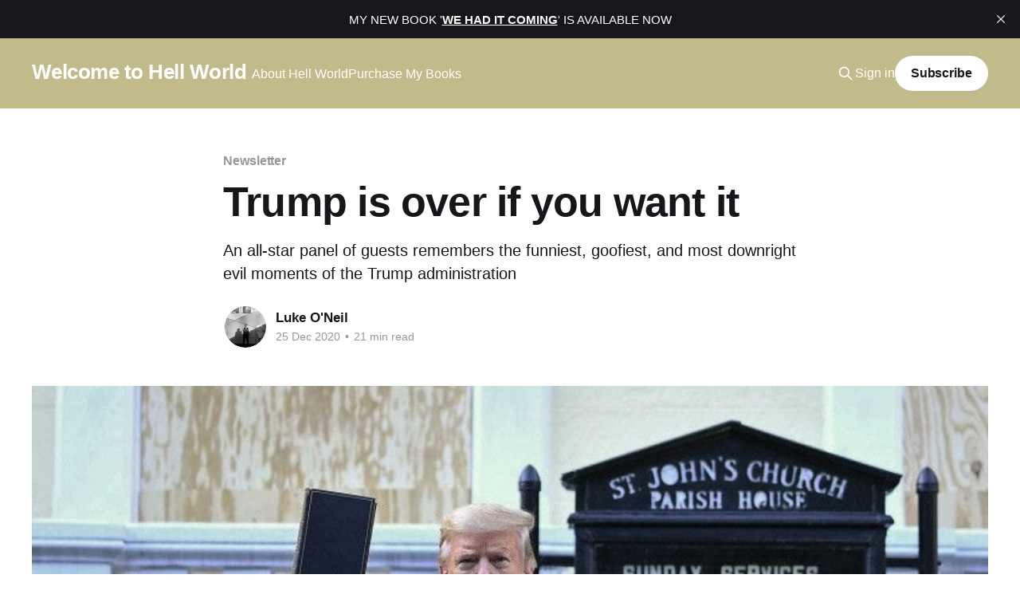

--- FILE ---
content_type: text/html; charset=utf-8
request_url: https://www.welcometohellworld.com/trump-is-over-if-you-want-it/
body_size: 21796
content:
<!DOCTYPE html>
<html lang="en">
<head>

    <title>Trump is over if you want it</title>
    <meta charset="utf-8" />
    <meta http-equiv="X-UA-Compatible" content="IE=edge" />
    <meta name="HandheldFriendly" content="True" />
    <meta name="viewport" content="width=device-width, initial-scale=1.0" />
    
    <link rel="preload" as="style" href="https://www.welcometohellworld.com/assets/built/screen.css?v=cc7546bfca" />
    <link rel="preload" as="script" href="https://www.welcometohellworld.com/assets/built/casper.js?v=cc7546bfca" />

    <link rel="stylesheet" type="text/css" href="https://www.welcometohellworld.com/assets/built/screen.css?v=cc7546bfca" />

    <meta name="description" content="An all-star panel of guests remembers the funniest, goofiest, and most downright evil moments of the Trump administration">
    <link rel="icon" href="https://www.welcometohellworld.com/content/images/size/w256h256/format/jpeg/2025/07/We-Had-it-Coming_social-1.jpg" type="image/jpeg">
    <link rel="canonical" href="https://www.welcometohellworld.com/trump-is-over-if-you-want-it/">
    <meta name="referrer" content="no-referrer-when-downgrade">
    
    <meta property="og:site_name" content="Welcome to Hell World">
    <meta property="og:type" content="article">
    <meta property="og:title" content="Trump is over if you want it">
    <meta property="og:description" content="An all-star panel of guests remembers the funniest, goofiest, and most downright evil moments of the Trump administration">
    <meta property="og:url" content="https://www.welcometohellworld.com/trump-is-over-if-you-want-it/">
    <meta property="og:image" content="https://www.welcometohellworld.com/content/images/2024/09/2adada2b-4fe2-4701-b83e-5e8b1cf81e62_800x533.jpeg">
    <meta property="article:published_time" content="2020-12-25T15:13:52.000Z">
    <meta property="article:modified_time" content="2024-09-15T12:01:29.000Z">
    <meta property="article:tag" content="Newsletter">
    
    <meta name="twitter:card" content="summary_large_image">
    <meta name="twitter:title" content="Trump is over if you want it">
    <meta name="twitter:description" content="An all-star panel of guests remembers the funniest, goofiest, and most downright evil moments of the Trump administration">
    <meta name="twitter:url" content="https://www.welcometohellworld.com/trump-is-over-if-you-want-it/">
    <meta name="twitter:image" content="https://www.welcometohellworld.com/content/images/2024/09/2adada2b-4fe2-4701-b83e-5e8b1cf81e62_800x533.jpeg">
    <meta name="twitter:label1" content="Written by">
    <meta name="twitter:data1" content="Luke O&#x27;Neil">
    <meta name="twitter:label2" content="Filed under">
    <meta name="twitter:data2" content="Newsletter">
    <meta name="twitter:site" content="@lukeoneil47">
    <meta name="twitter:creator" content="@lukeoneil47">
    <meta property="og:image:width" content="800">
    <meta property="og:image:height" content="533">
    
    <script type="application/ld+json">
{
    "@context": "https://schema.org",
    "@type": "Article",
    "publisher": {
        "@type": "Organization",
        "name": "Welcome to Hell World",
        "url": "https://www.welcometohellworld.com/",
        "logo": {
            "@type": "ImageObject",
            "url": "https://www.welcometohellworld.com/content/images/size/w256h256/format/jpeg/2025/07/We-Had-it-Coming_social-1.jpg",
            "width": 60,
            "height": 60
        }
    },
    "author": {
        "@type": "Person",
        "name": "Luke O&#x27;Neil",
        "image": {
            "@type": "ImageObject",
            "url": "https://www.welcometohellworld.com/content/images/2022/04/Screen-Shot-2022-04-20-at-7.07.03-AM.png",
            "width": 996,
            "height": 1288
        },
        "url": "https://www.welcometohellworld.com/author/luke/",
        "sameAs": [
            "https://x.com/lukeoneil47"
        ]
    },
    "headline": "Trump is over if you want it",
    "url": "https://www.welcometohellworld.com/trump-is-over-if-you-want-it/",
    "datePublished": "2020-12-25T15:13:52.000Z",
    "dateModified": "2024-09-15T12:01:29.000Z",
    "image": {
        "@type": "ImageObject",
        "url": "https://www.welcometohellworld.com/content/images/2024/09/2adada2b-4fe2-4701-b83e-5e8b1cf81e62_800x533.jpeg",
        "width": 800,
        "height": 533
    },
    "keywords": "Newsletter",
    "description": "An all-star panel of guests remembers the funniest, goofiest, and most downright evil moments of the Trump administration ",
    "mainEntityOfPage": "https://www.welcometohellworld.com/trump-is-over-if-you-want-it/"
}
    </script>

    <meta name="generator" content="Ghost 6.12">
    <link rel="alternate" type="application/rss+xml" title="Welcome to Hell World" href="https://www.welcometohellworld.com/rss/">
    <script defer src="https://cdn.jsdelivr.net/ghost/portal@~2.56/umd/portal.min.js" data-i18n="true" data-ghost="https://www.welcometohellworld.com/" data-key="22c28d12b3d9e035b4b074e65c" data-api="https://hellworld.ghost.io/ghost/api/content/" data-locale="en" crossorigin="anonymous"></script><style id="gh-members-styles">.gh-post-upgrade-cta-content,
.gh-post-upgrade-cta {
    display: flex;
    flex-direction: column;
    align-items: center;
    font-family: -apple-system, BlinkMacSystemFont, 'Segoe UI', Roboto, Oxygen, Ubuntu, Cantarell, 'Open Sans', 'Helvetica Neue', sans-serif;
    text-align: center;
    width: 100%;
    color: #ffffff;
    font-size: 16px;
}

.gh-post-upgrade-cta-content {
    border-radius: 8px;
    padding: 40px 4vw;
}

.gh-post-upgrade-cta h2 {
    color: #ffffff;
    font-size: 28px;
    letter-spacing: -0.2px;
    margin: 0;
    padding: 0;
}

.gh-post-upgrade-cta p {
    margin: 20px 0 0;
    padding: 0;
}

.gh-post-upgrade-cta small {
    font-size: 16px;
    letter-spacing: -0.2px;
}

.gh-post-upgrade-cta a {
    color: #ffffff;
    cursor: pointer;
    font-weight: 500;
    box-shadow: none;
    text-decoration: underline;
}

.gh-post-upgrade-cta a:hover {
    color: #ffffff;
    opacity: 0.8;
    box-shadow: none;
    text-decoration: underline;
}

.gh-post-upgrade-cta a.gh-btn {
    display: block;
    background: #ffffff;
    text-decoration: none;
    margin: 28px 0 0;
    padding: 8px 18px;
    border-radius: 4px;
    font-size: 16px;
    font-weight: 600;
}

.gh-post-upgrade-cta a.gh-btn:hover {
    opacity: 0.92;
}</style><script async src="https://js.stripe.com/v3/"></script>
    <script defer src="https://cdn.jsdelivr.net/ghost/sodo-search@~1.8/umd/sodo-search.min.js" data-key="22c28d12b3d9e035b4b074e65c" data-styles="https://cdn.jsdelivr.net/ghost/sodo-search@~1.8/umd/main.css" data-sodo-search="https://hellworld.ghost.io/" data-locale="en" crossorigin="anonymous"></script>
    <script defer src="https://cdn.jsdelivr.net/ghost/announcement-bar@~1.1/umd/announcement-bar.min.js" data-announcement-bar="https://www.welcometohellworld.com/" data-api-url="https://www.welcometohellworld.com/members/api/announcement/" crossorigin="anonymous"></script>
    <link href="https://www.welcometohellworld.com/webmentions/receive/" rel="webmention">
    <script defer src="/public/cards.min.js?v=cc7546bfca"></script>
    <link rel="stylesheet" type="text/css" href="/public/cards.min.css?v=cc7546bfca">
    <script defer src="/public/comment-counts.min.js?v=cc7546bfca" data-ghost-comments-counts-api="https://www.welcometohellworld.com/members/api/comments/counts/"></script>
    <script defer src="/public/member-attribution.min.js?v=cc7546bfca"></script>
    <script defer src="/public/ghost-stats.min.js?v=cc7546bfca" data-stringify-payload="false" data-datasource="analytics_events" data-storage="localStorage" data-host="https://www.welcometohellworld.com/.ghost/analytics/api/v1/page_hit"  tb_site_uuid="04b74b55-830c-40f3-8e81-becd273e1483" tb_post_uuid="e9974a7c-7e38-457f-bbad-fb0fbb7434c3" tb_post_type="post" tb_member_uuid="undefined" tb_member_status="undefined"></script><style>:root {--ghost-accent-color: #c1ba8a;}</style>
    

<style>
.gh-announcement-bar {
    font-size: 1000px;
    line-height: 10;
  min-height: 200px;
}
</style>


 



<style>
    /* Darken the home page header image */
    body.home-template .site-header-content { background: #000; }
    body.home-template .site-header-cover { opacity: 0.5; }
    
    /* Make branding box wider */
    .gh-head-brand { max-width: 220px; }
    
    /*blockquote remove italics */
    blockquote { font-style: normal !important; }
    
</style>

<!-- Global site tag (gtag.js) - Google Analytics -->
<script async src="https://www.googletagmanager.com/gtag/js?id=G-LTLLZCXPN9"></script>
<script>
  window.dataLayer = window.dataLayer || [];
  function gtag(){dataLayer.push(arguments);}
  gtag('js', new Date());

  gtag('config', 'G-LTLLZCXPN9');
</script>

</head>
<body class="post-template tag-newsletter tag-hash-substack is-head-left-logo has-cover">
<div class="viewport">

    <header id="gh-head" class="gh-head outer">
        <div class="gh-head-inner inner">
            <div class="gh-head-brand">
                <a class="gh-head-logo no-image" href="https://www.welcometohellworld.com">
                        Welcome to Hell World
                </a>
                <button class="gh-search gh-icon-btn" aria-label="Search this site" data-ghost-search><svg xmlns="http://www.w3.org/2000/svg" fill="none" viewBox="0 0 24 24" stroke="currentColor" stroke-width="2" width="20" height="20"><path stroke-linecap="round" stroke-linejoin="round" d="M21 21l-6-6m2-5a7 7 0 11-14 0 7 7 0 0114 0z"></path></svg></button>
                <button class="gh-burger" aria-label="Main Menu"></button>
            </div>

            <nav class="gh-head-menu">
                <ul class="nav">
    <li class="nav-about-hell-world"><a href="https://www.welcometohellworld.com/about-hell-world/">About Hell World</a></li>
    <li class="nav-purchase-my-books"><a href="https://www.welcometohellworld.com/hell-world-books/">Purchase My Books</a></li>
</ul>

            </nav>

            <div class="gh-head-actions">
                    <button class="gh-search gh-icon-btn" aria-label="Search this site" data-ghost-search><svg xmlns="http://www.w3.org/2000/svg" fill="none" viewBox="0 0 24 24" stroke="currentColor" stroke-width="2" width="20" height="20"><path stroke-linecap="round" stroke-linejoin="round" d="M21 21l-6-6m2-5a7 7 0 11-14 0 7 7 0 0114 0z"></path></svg></button>
                    <div class="gh-head-members">
                                <a class="gh-head-link" href="#/portal/signin" data-portal="signin">Sign in</a>
                                <a class="gh-head-button" href="#/portal/signup" data-portal="signup">Subscribe</a>
                    </div>
            </div>
        </div>
    </header>

    <div class="site-content">
        



<main id="site-main" class="site-main">
<article class="article post tag-newsletter tag-hash-substack ">

    <header class="article-header gh-canvas">

        <div class="article-tag post-card-tags">
                <span class="post-card-primary-tag">
                    <a href="/tag/newsletter/">Newsletter</a>
                </span>
        </div>

        <h1 class="article-title">Trump is over if you want it</h1>

            <p class="article-excerpt">An all-star panel of guests remembers the funniest, goofiest, and most downright evil moments of the Trump administration </p>

        <div class="article-byline">
        <section class="article-byline-content">

            <ul class="author-list instapaper_ignore">
                <li class="author-list-item">
                    <a href="/author/luke/" class="author-avatar" aria-label="Read more of Luke O&#x27;Neil">
                        <img class="author-profile-image" src="/content/images/size/w100/2022/04/Screen-Shot-2022-04-20-at-7.07.03-AM.png" alt="Luke O&#x27;Neil" />
                    </a>
                </li>
            </ul>

            <div class="article-byline-meta">
                <h4 class="author-name"><a href="/author/luke/">Luke O&#x27;Neil</a></h4>
                <div class="byline-meta-content">
                    <time class="byline-meta-date" datetime="2020-12-25">25 Dec 2020</time>
                        <span class="byline-reading-time"><span class="bull">&bull;</span> 21 min read</span>
                </div>
            </div>

        </section>
        </div>

            <figure class="article-image">
                <img
                    srcset="/content/images/size/w300/2024/09/2adada2b-4fe2-4701-b83e-5e8b1cf81e62_800x533.jpeg 300w,
                            /content/images/size/w600/2024/09/2adada2b-4fe2-4701-b83e-5e8b1cf81e62_800x533.jpeg 600w,
                            /content/images/size/w1000/2024/09/2adada2b-4fe2-4701-b83e-5e8b1cf81e62_800x533.jpeg 1000w,
                            /content/images/size/w2000/2024/09/2adada2b-4fe2-4701-b83e-5e8b1cf81e62_800x533.jpeg 2000w"
                    sizes="(min-width: 1400px) 1400px, 92vw"
                    src="/content/images/size/w2000/2024/09/2adada2b-4fe2-4701-b83e-5e8b1cf81e62_800x533.jpeg"
                    alt="Trump is over if you want it"
                />
            </figure>

    </header>

    <section class="gh-content gh-canvas">
        <p>No Luke don’t post on Christmas they said. No one posts on Christmas they said. Everyone is too busy making merry. But this isn’t a normal Christmas anyway it’s Covid so nothing is real and none of the rules matter anymore. One thing that is certain however is that we are all about to be given the present we’ve been coveting for years now: Donald Trump is getting tossed out on his ass. None of his fucked up trick plays and fake punts in the courts — the legal equivalent of the <a href="https://www.youtube.com/watch?v=6i7VKQwDS2s&ab_channel=NFL&ref=welcometohellworld.com">funniest dumbest play</a> in Indianapolis Colts history — have worked (including <a href="https://twitter.com/marceelias/status/1342223486589280257?ref=welcometohellworld.com">another one</a> just last night) and so it seems at long last that he’s headed off to the big country club roast beef carving station in the sky. And then uh Joe Biden is gonna fix everything (?)</p><p>[Update: Whoops didn't see January 6 coming.]</p><p>To commemorate the festive occasion I asked an absolutely delightful collection of friends and colleagues I love — even though some of them are podcasters — to crawl back into the old haunted memory caverns and tell me about the one moment from the Trump administration that has been forever scarred into the folds of their brains. It could be something shit-headed and hilarious or something shameful and embarrassing or something downright vile and despicable or in the case of the moment I chose myself all of them all at once.</p><p>Thanks for reading and please purchase a subscription to support my work if you are able to. It’s greatly appreciated. </p><div class="kg-card kg-button-card kg-align-center"><a href="https://www.welcometohellworld.com/come-on-man" class="kg-btn kg-btn-accent">Support independent media </a></div><p>My pick for the moment I’ll never get over came in June of 2018 when President Rodney Dangerfield in Natural Born Killers invited a dozen or so parents whose children had been “killed by criminal illegal aliens” to a press conference. One by one the “Angel families” each described in horrific detail the circumstances of their child’s death. Needless to say it was absolutely ghoulish that Trump would use bereaved parents like this to hammer home his point that immigrants are all killers and rapists.</p><p>When you tragically lose a family member to a senseless murder or accident people often will take any form of emotional support they can. They want people to know their child existed so so badly. Manipulating them for political ends like this was one of the most disgusting things I’ve seen in four years of being constantly disgusted.</p><p>“These are the stories that Democrats and people that are weak on immigration don't want to discuss, hear, see or talk about,” Trump said. “They don't talk about the death and destruction caused by people who shouldn't be here.”</p><p>Eight out of eleven of the victims in question were killed in car accidents to be clear. No less tragic but not exactly fitting with the “immigrants are gang members who will rape and kill at will” narrative.</p><p>And then it somehow got worse and more Trumpian. As one family held up a picture of their mustachioed son Trump took it and said “This is Tom Selleck, except better looking. Right? Better looking.”</p><p>And then it got worse still. </p><figure class="kg-card kg-image-card"><img src="https://www.welcometohellworld.com/content/images/2022/05/Select_2.jpeg" class="kg-image" alt="" loading="lazy" width="1200" height="675" srcset="https://www.welcometohellworld.com/content/images/size/w600/2022/05/Select_2.jpeg 600w, https://www.welcometohellworld.com/content/images/size/w1000/2022/05/Select_2.jpeg 1000w, https://www.welcometohellworld.com/content/images/2022/05/Select_2.jpeg 1200w" sizes="(min-width: 720px) 720px"></figure><p>He had signed the photos. </p><p>There never was a bottom but we got close to it that day.</p><h3 id="david-roth">David Roth</h3><p>There's too many moments, or it's just the same moment too many times. This is how Trump lives and has lived, just one sprawling empty day of feuds and sunlit TV watching and maybe some desultory speed-golf after another, and so it fits that this is how his half a decade atop the culture sits in my memory. I remember him squinting directly into the eclipse and toddling up the stairs after finally getting Covid, and making his Tough Guy Face behind the wheel of a truck, but I kind of remember them all as the same thing, because they are all kind of the same thing. They're just what happened to him that day, the little quests and obstacles that popped up in his path on the endless side-scrolling video game of his stupid fucking life. Which is a long way of saying I have a hard time coming up with just one. It feels like there were a hundred thousand press conferences in which he called up some rich asshole to talk about What A Powerful Job Mr. Trump Is Doing For America while Trump stood off to the side, nodding and leaning at some peculiarly acute angle. I can't say which one is worst, or most memorable. They're all bad and they're all stuck in my brain.</p><p>But something I've thought about of late is the closing argument he settled upon during the last stretch of a campaign he very nearly won, held during a plague that he never really seemed especially interested in after it became clear that he wouldn't be able to solve it himself. In 2016, his campaign ran a video that was pure Bannon-style blood and thunder about shuttered factories and abandoned main streets; I don't think it mattered much, because I think people have always mostly voted for Trump because they thought he was cool, but it was forceful in its oafish dog-whistling way and certainly more so than Hillary's “let's get on with it, America” pitch.</p><p>This year, though, Trump's campaign was more frankly a direct-mail money laundering enterprise than a campaign, and never bothered with a concerted rhetorical attack, let alone an actual platform beyond He's Donald Trump. And so it made some sense when they put out <a href="https://www.foxnews.com/media/trump-ymca-music-video?ref=welcometohellworld.com">a weird homemade web video</a>, during the last week of the election, of Trump dancing arrhythmically to "YMCA" at his various rallies—standing on a catwalk in the cold doing little punches, wearing a suit and a flight jacket and firing out little points at the audience, faintly shifting his enormous ass as a crowd of rancid hockey parents hooted and bayed their approval. On its merits, just as a video of a flabby old weirdo looking stupid to an antique novelty hit, it was hilarious. As a message, it was...also hilarious, but so stupid as to almost be profound. There was nothing to it, nothing but this guy you recognize and this song you recognize, exulting and strutting uncannily during a moment of collapse and mass death. The message, if there was a message, was “this is what you get.” A Fox News headline noted triumphantly that it had reached 20 million views on Twitter. I don't know what it meant and can't imagine what it was worth. In that sense, it feels like the right choice.</p><p><a href="https://twitter.com/david_j_roth?ref=welcometohellworld.com"><em>David Roth</em></a><em> writes at </em><a href="https://defector.com/?ref=welcometohellworld.com"><em>Defector</em></a><em> and hosts the podcast </em><a href="https://twitter.com/DistractPod?ref=welcometohellworld.com"><em>The Distraction</em></a><em>.</em></p><h3 id="rax-king"><strong>Rax King</strong></h3><p>To my mind, the most memorable Trump moment is easily everything he says in <a href="https://www.youtube.com/watch?v=zvdbxzD5YqU&ref=welcometohellworld.com">this 90-second clip</a>, when he's zooted to the gills on steroids to treat COVID-19. Obviously, he does not say one normal thing the whole time ("I feel so powerful"; "I'll walk in there, I'll kiss everyone...I'll kiss the guys and the beautiful women, everybody...I'll just give ya a big fat kiss"). But also, even though everything he says is objectively hilarious, the whole thing is enraging. How many average Americans died of COVID because they didn't have access to the same treatment this asshole got?</p><figure class="kg-card kg-embed-card"><iframe width="200" height="113" src="https://www.youtube.com/embed/zvdbxzD5YqU?feature=oembed" frameborder="0" allow="accelerometer; autoplay; clipboard-write; encrypted-media; gyroscope; picture-in-picture" allowfullscreen=""></iframe></figure><p>A lot of us were excited when Trump got COVID because, frankly, we thought he might die. The excitement wasn't because we're all sitting on the edge of our seats wanting him to die for the sake of it, but because it would have made COVID unignorable. If the anti-maskers and COVID-deniers had to watch their hero kick it from this disease that Republicans have turned into another front of the culture wars, surely it would have opened their eyes. (Maybe not — Lord knows I've been burned before by these people's absolute refusal to open their eyes in the face of the unignorable. But at least it would have been a blow to their process.)</p><p>We should have known. This video says it all. Here is a man tweaking the fuck out on steroids that most American COVID victims will never get, talking about how he's living proof that COVID isn't that big a deal. He gets to talk that way because he's so rich and powerful that COVID genuinely wasn't that big a deal to him. And all these people in the stands are cheering because they believe their circumstances are closer to his than to those of any person who died of COVID in a hospital hallway, waiting for a bed to open up. It's a perfect, grim look at what American capitalism has become: rich men buying comfortable lives for themselves and then bragging about how easy it is to be comfortable.</p><p><a href="https://twitter.com/RaxKingIsDead?ref=welcometohellworld.com"><em>Rax King</em></a><em> is a </em><a href="http://patreon.com/raxkingisdead?ref=welcometohellworld.com"><em>writer</em></a><em> and host of the podcast </em><a href="https://www.patreon.com/lowcultureboil?ref=welcometohellworld.com"><em>Low Culture Boil</em></a><em>.</em></p><h3 id="felipe-de-la-hoz"><strong>Felipe De La Hoz</strong></h3><p>Honestly for me most memorable was the initial travel ban. On the immigration front we were wondering just how insane things were going to be, with the possibility it was all campaign bluster and he’d kind of lose interest. Then that came down, and it was chaos. Permanent residents were turned away before it was clarified, people were sent away in violation of federal court orders, CBP did whatever it wanted, and it really set the tone. Will things get better? Yes and no. Things are going to definitely improve over the grotesque ethno-nationalist policy of the last four years, but they’re certainly not going to be good. Advisors are already talking about capacity issues and how things can’t happen all at once and bla bla. Private detention will continue unabated, and comprehensive immigration reform (whatever the fuck that means) is a pipe dream.</p><p><a href="https://twitter.com/FelipeDLH?ref=welcometohellworld.com"><em>Felipe De La Hoz</em></a><em> writes the newsletter </em><a href="https://borderlines.substack.com/?ref=welcometohellworld.com"><em>BORDER/LINES</em></a><em>.</em></p><h3 id="patrick-wyman"><strong>Patrick Wyman</strong></h3><p>Living through four years of Trump as president while being way too online was like having one's brain marinated in a really disgusting stew of outrage and hopelessness, just chunks of the shit floating in a greasy, congealing mass of despair. What made it all worse was the knowledge that no matter how stupid today was, tomorrow would inevitably bring something dumber.</p><p>If we were lucky, tomorrow's batch of headlines and images would have some humor, like the time the Big Wet President yelled at the lawnmowing kid or got really fired up about sitting in a semi truck. If we were unlucky, it was some new horror like the forced ICE hysterectomies or pardoning a psycho war criminal, some terrible bit of violence carried out against the Other in the name of reinforcing the most vicious possible version of American ethnonationalism. What made the latter category worse was the knowledge that most of the outrage these things engendered among Trump's opposition was theoretical, abstract, just one more strike against the Worst President Ever.</p><p>That's why the incident in Lafayette Square, at the height of last summer's protests, stuck with me so much. Federal paramilitary goons clearing out peaceful protesters, lacing them with chemical agents and beating them with batons and shields and shooting them with rubber bullets: all that suffering just so the president could have the photo op he wanted on the steps of a church, so he could feel like a big important man and his supporters could revel in the feeling of power they got from seeing their Big Powerful Leader looking like he was in control.</p><p>It encapsulated the basic sickness at the heart of the Trump era: performing a gross caricature of virtue, holding a Bible in front of a church he didn't attend, amid the human wreckage of people and ideals far better than the president or his supporters. It's gross that it took Americans suffering viscerally and directly, on national TV and replayed over and over on social media, to drive that home, that watching this happen over and over again to other people elsewhere wasn't enough, and that too makes it a perfect reflection of the era as a whole: brutal, stupid, and ultimately empty.</p><p><a href="https://twitter.com/Patrick_Wyman?ref=welcometohellworld.com"><em>Patrick Wyman</em></a><em> hosts the </em><a href="https://wondery.com/shows/tides-of-history/?ref=welcometohellworld.com"><em>Tides of History podcast</em></a><em> and writes the newsletter </em><a href="https://patrickwyman.substack.com/about?utm_source=menu-dropdown"><em>Perspectives: Past, Present and Future</em></a><em>.</em></p><h3 id="derek-davison">Derek Davison</h3><figure class="kg-card kg-image-card"><img src="https://www.welcometohellworld.com/content/images/public/images/55918cd9-8572-4014-8b17-3d1033fb57ad_1600x1069.jpeg" class="kg-image" alt="" loading="lazy" width="1600" height="1069" srcset="https://www.welcometohellworld.com/content/images/size/w600/public/images/55918cd9-8572-4014-8b17-3d1033fb57ad_1600x1069.jpeg 600w, https://www.welcometohellworld.com/content/images/size/w1000/public/images/55918cd9-8572-4014-8b17-3d1033fb57ad_1600x1069.jpeg 1000w, https://www.welcometohellworld.com/content/images/public/images/55918cd9-8572-4014-8b17-3d1033fb57ad_1600x1069.jpeg 1600w" sizes="(min-width: 720px) 720px"></figure><p>Thanks in part to the unending growth of Online, we’ve been…well, “blessed,” I guess, to have so many images from the Trump administration, from Boy President Trump Rides In Cool Truck to Sad President Trump Walks Home After His Rally Flopped to Sick President Trump Gasps For Air On The White House Balcony and so many more besides. But none to me is as iconic as the photograph of Trump, with his arms outstretched and a giant shit-eating grin on his face, standing behind a platter of fast food just before serving it to the Clemson Tigers national championship football team. Everything about the absurdity of this real estate grifter asshole, this amorphous fraud whose idea of fine dining is a $200 steak cooked to the texture of a car tire and doused in ketchup, becoming president of the United States is there in that one image. You get the cheap food served on somebody else’s expensive china. You get Trump positioning himself underneath the official portrait of Abraham Lincoln to make it seem like he and his Fish Delights are the heirs to Lincoln’s legacy. And above all you get the obvious look of unbelievable self satisfaction at it all. It’s an almost perfect statement of the past four years and, really, of the 21st century United States.</p><p>Oh, and fuck yeah I would’ve eaten the hell out of that spread. And no, I’m not proud of it.</p><p><a href="https://twitter.com/dwdavison?ref=welcometohellworld.com"><em>Derek Davison</em></a><em> writes the newsletter </em><a href="https://fx.substack.com/?ref=welcometohellworld.com"><em>Foreign Exchanges</em></a><em>.</em></p><h3 id="patrick-monahan">Patrick Monahan</h3><p>I’m not going to pretend I have anything profound to say about the big man. As I understand it David Roth is also doing one of these, so I won’t try to compete with the Michelangelo of this racket in a painting contest. It was bad that Donald Trump was the President and it will be good when he isn’t that anymore. Hopefully people can resist making him the main character of America And Thus Basically Earth once he scrams. Hopefully he dumps out all the aliens stuff on the way out. Hopefully for once a rich guy decides to just be rich, and he just goes back to posting about Diet Coke making you fat and “Kathy Ireland is doing a terrific job” and “congratulations to my friend Ernie Els, a real winner” or whatever.</p><p>Obviously little if any of that is going to happen, but the new year hasn’t started yet so I think it’s okay to be hopeful for now. Luke, sorry to be off-brand.</p><p>I’ve been trying to think back on Trump Moments, but everything has blended into a slurry — the pouty Serious Face that only his biggest fans think looks tough, the increasingly high-pitched rally-riffing while clutching the podium like he’s going to float away, a thumbs up after a round of golf in the world’s lightest shade of pleated khaki. I can’t really grab on to anything on demand, so I’m picking what I’d use at the top of the Trump Presidency Wikipedia page: the big man at his fast food banquet for the Clemson football team. It’s a little on the nose, but in the last few years, what hasn’t been? And it really does have it all: the smile that looks like he just stepped on a tack, the “Host With The Most” Hands, the just absolutely perfect placement right under a painting of Lincoln. Oh, and the burgers. You’ve just solved the Lament Configuration, a dimensional portal has opened up, and Mr. Trump has such snacks to show you. And we love the snacks, don’t we folks? Hopefully in thirty years or so, when President My Pillow Guy Jr. has just dissolved Sky Congress to allow for a frictionless transition into his fourth term, we can look back at this photo and chuckle.</p><p><a href="https://twitter.com/pattymo?ref=welcometohellworld.com"><em>Patrick Monahan</em></a><em> is a host of the </em><a href="https://anchor.fm/whatatimepod?ref=welcometohellworld.com"><em>What A Time To Be Alive</em></a><em> podcast.</em></p><h3 id="eli-valley">Eli Valley</h3><p>I think for me one of his most jarringly despicable actions was his order, a week into his administration, to <a href="https://www.independent.co.uk/news/world/americas/donald-trump-publish-weekly-list-crimes-immigrants-commit-refugees-aliens-executive-order-us-president-white-house-a7546826.html?ref=welcometohellworld.com">publish lists of crimes by undocumented immigrants</a> (“aliens” in his words). The hateful demagoguery was so blatant, and the copy/pasting from genocidal regimes so unadulterated. As he went on to repeat this demand and publish lists demonizing entire populations throughout his tenure, it never stopped being alarming, especially while every institution in America continued to accept and normalize his administration.</p><p><a href="https://twitter.com/elivalley?ref=welcometohellworld.com"><em>Eli Valley</em></a><em> is an artist and </em><a href="https://www.instagram.com/elivalley/?ref=welcometohellworld.com"><em>political cartoonist</em></a><em>.</em></p><h3 id="shane-ferro">Shane Ferro</h3><p>For me the most memorable moment of the Trump admin was the first Muslim ban. I went to JFK that night and I felt both the weight of the evil that was coming over the next four years, and some hope at the number of people I saw called to action because of it.</p><p>I am a naturally pretty optimistic person, so it of course got worse than I could have imagined. Currently, my worry is that it will get better <em>just enough</em>. That the motivation to push for radical change dissipates and we go back to Obama-era stagnation. But I maintain a faint hope that Trump destabilized this country enough that we are forced to make real changes to move forward.</p><p><a href="https://twitter.com/shaneferro?ref=welcometohellworld.com"><em>Shane Ferro</em></a><em> writes the newsletter </em><a href="https://shanef.substack.com/?ref=welcometohellworld.com"><em>Cruel and Unusual</em></a><em>.</em></p><h3 id="delia-cai">Delia Cai</h3><p>I wish it took me longer to think but it's definitely this:</p><figure class="kg-card kg-image-card"><img src="https://www.welcometohellworld.com/content/images/2024/09/aedb6e8b-9160-4825-89c1-06ded1a58bd3_800x534.webp" class="kg-image" alt="" loading="lazy" width="800" height="534" srcset="https://www.welcometohellworld.com/content/images/size/w600/2024/09/aedb6e8b-9160-4825-89c1-06ded1a58bd3_800x534.webp 600w, https://www.welcometohellworld.com/content/images/2024/09/aedb6e8b-9160-4825-89c1-06ded1a58bd3_800x534.webp 800w" sizes="(min-width: 720px) 720px"></figure><p>I think this is when, just a few months after inauguration, it really sunk in. Some co-workers and I read it out loud around my computer, and we all shared a deep belly laugh that quickly devolved into a sobering silence with the realization that yes, we have a five-year-old child as president and no, there was no turning back.</p><p><a href="https://twitter.com/delia_cai?ref=welcometohellworld.com"><em>Delia Cai</em></a><em> writes the newsletter </em><a href="https://deezlinks.substack.com/?ref=welcometohellworld.com"><em>Deez Links</em></a><em>.</em></p><h3 id="jared-holt">Jared Holt</h3><p>As cliché as it may be, what will stick with me through time is something that Trump said on the campaign trail in 2016: “I could stand in the middle of Fifth Avenue and shoot somebody and I wouldn't lose any voters.” The last four years have been an absolute clusterfuck of awful—draconian immigration policy, authoritarian policing, unforgivable policy failures, deepened wealth concentration among the richest billionaires, naked corruption—and Trump still turned out 74 million people to vote for him this year. The Trump project was a fascist project and even though it lost, millions of Americans watched the train wreck and decided they wanted more. That isn’t magically going away after Biden is inaugurated.</p><p><a href="https://twitter.com/jaredlholt?ref=welcometohellworld.com"><em>Jared Holt</em></a><em> hosts the </em><a href="https://shtpost.substack.com/?ref=welcometohellworld.com"><em>Sh!tpost</em></a><em> podcast.</em></p><h3 id="tori-bedford"><strong>Tori Bedford</strong></h3><p>There once was a young boy who loved mowing lawns<br>He wrote to the POTUS, who fondly looked on <br>As Frank, at 11, an entrepreneur <br>Offered landscaping services, POTUS said “sure.”</p><p>A photo-op moment, with Trump in a tie <br>Yelling something unheard, no one knows what, or why <br>Perhaps yelling trade secrets <br>Perhaps screaming his fears</p><p>But young Frank never heard it, <br>he had plugs in his ears.</p><p><a href="https://twitter.com/Tori_Bedford?ref=welcometohellworld.com"><em>Tori Bedford</em></a><em> is a reporter for </em><a href="https://www.wgbh.org/?ref=welcometohellworld.com"><em>WGBH</em></a><em>.</em></p><h3 id="kim-kelly">Kim Kelly</h3><p>It’s a little on the nose, really, but for me, the defining moment of Trump’s cursed presidency was the moment that Heather Heyer’s last breath escaped her body. There have been so very many other moments of death, destruction, and far-right terror—more than I can even remember now, which is a kind of brutality in and of itself—but speaking in the most personal sense, that day in Charlottesville, VA made clear to me what that man had encouraged and unleashed. It didn’t come as a surprise, of course, but it hit harder than anticipated, especially since it played out about three feet away from me. Her murder was a watershed moment, one that has since become a cultural and political touchstone for craven political hacks, actual Nazis, and everyday antifascists as well as anyone who watched Black Kkklansman or stumbled across it in a 2020 book. It was the beginning of a new wave of far-right violence and fascist intimidation, and I absolutely include the police in that; as her own mother has stated, Heyer’s death would not have had the impact it did if she were Black or Brown, and if she’d been rammed by a cruiser instead of a Dodge Charger.</p><p>And speaking personally again, the moment where it felt that something really had broken, that wouldn’t be fixable, was when I called my granddad the next day to check in. I didn’t tell him where I’d been, but as an avid FOX News consumer and Trump voter, he brought it up on his own. As I listened silently, he talked about how “both sides” were violent and crazy. I pushed back, but it ultimately wasn’t worth it; like so many others, he was already too far gone. He died in March, but it felt like I’d lost him way before that.</p><p><a href="https://twitter.com/GrimKim?ref=welcometohellworld.com"><em>Kim Kelly</em></a><em> writes the newsletter </em><a href="https://bethespark.substack.com/people/111929-kim-kelly?ref=welcometohellworld.com"><em>Be the Spark</em></a><em>.</em></p><h3 id="eoin-higgins">Eoin Higgins</h3><p>I spent way too much time over the past four years following the Trump administration, and there are countless moments that will forever be etched into my brain. If I had to pick one, though, it would be Trump showing Hurricane Dorian's path adjusted with a poorly done sharpie drawing to line up with his preposterous bullshit claim of where the storm would go. It was the perfect summation of his administration's ineptitude in the face of disaster.</p><p>The only thing Trump was good at was making things worse for the vast majority of people in the US and around the world. I suppose in that way he was a rather typical president.</p><p><a href="https://twitter.com/EoinHiggins_?ref=welcometohellworld.com"><em>Eoin Higgins</em></a><em> writes the newsletter </em><a href="https://theflashpoint.substack.com/subscribe?ref=welcometohellworld.com"><em>The Flashpoint</em></a><em>.</em></p><h3 id="connor-wroe-southard">Connor Wroe Southard</h3><p>Brett Kavanaugh breaking down in tears, reduced to a prep school boy angry that he can't get everything he wants simply because of who he is, repeating compulsively on national television "I got into Yale" as an implicit excuse for committing rape and a reason why he should ascend to one of the most powerful positions in the country. It was fascinating to me. That he was reaching back to getting into Yale (back when it was quite easy for a boy from an elite East Coast prep school), instead of his other accomplishments, just said it all. “This easy thing I did excuses the terrible things I did.”</p><p><a href="https://twitter.com/ConnorSouthard?ref=welcometohellworld.com"><em>Connor Wroe Southard</em></a><em> writes the newsletter </em><a href="https://connorwroesouthard.substack.com/?ref=welcometohellworld.com"><em>A Lonely Impulse of Delight</em></a><em>.</em></p><h3 id="dan-ozzi">Dan Ozzi</h3><p>Trying to pull the single most hilarious/odd/disturbing moment out of the Trump presidency is like trying to pinch a drop of water out of a spraying fire hose. So many of his stupid mannerisms and turns of phrase have seeped into our daily subconscious over the last four years and it's hard to even pick a standout. (Though I don’t think I will ever stop laughing at the image of him hugging and kissing the flag. He somehow found a way to make the Sinclair Lewis quote about fascism comical.) One of the larger themes that has made me laugh every time it has come up, though, is Trump's relationship with Christianity. I am not a religious person. I think American Christianity is actively evil, in fact, so I have no skin in the game, and whenever the two are at odds I can sit back and watch like the Michael Jackson popcorn gif.</p><p>I distinctly remember that in the first few weeks of Obama's presidency there was a news story that boiled down to: “Why hasn’t Obama picked a church yet, what is he some kinda secret muslim or something???” Choosing a DC church, getting a dog, these are the normal pageantry items we expect a president to perform to pass as members of normal American families. We never asked why Trump never picked a church or a dog though, because to even imagine him engaging with either is to understand why the concept itself is ludicrous.</p><p>Trump maintained the support of Christians, and specifically Evangelicals, even though his contempt for religion is so nakedly obvious. Everything the guy believes is nakedly obvious, of course, but in the context of Christianity it was so goddamn funny to watch it transform into outright sacrilege. Honestly, showing open disdain for God is one of the rare occasions I actually related to the guy! There was<a href="https://twitter.com/keithboykin/status/1070376816131694593?ref=welcometohellworld.com"> the time</a> he stood alongside a bunch of other presidents at a church service and, while they all recited Bible passages, he stood there stone-faced, thinking about good tweets he might do about MSNBC hosts later while not even looking at the paper in front of him. He has also signed copies of the Bible. <a href="https://twitter.com/sarahcpr/status/1104152061258665986?ref=welcometohellworld.com">On their covers</a>. Again, I am not a religious person but I do believe this qualifies as heresy.</p><p>But my favorite overlap between Trump and the Bible was when he failed, on numerous occasions, to answer even the most basic questions about the book. This interview was conducted by Bloomberg Politics during his campaign. Trump is first asked for his favorite Bible verse. Obviously no person alive thinks the man has Deuteronomy passages lined up, but still, you never know where he might go with this. “I wouldn’t want to get into it because to me that’s very personal,” <a href="https://twitter.com/danozzi/status/1164641771118190592?ref=welcometohellworld.com">he says</a>. Trump’s entire existence has been guided by the notion of being in the spotlight, always and without restriction. There is no personal detail we do not know about this man. I can say “Toad from Mario Kart” and you will unfortunately know what I’m referring to. After refusing to cite a single verse, one of the hosts tries to give him a spot and asks if he’s “an Old Testament guy or a New Testament guy.” “Probablyyyyyy…” Trump says, mulling over how either answer might be interpreted by the press, even though he doesn’t understand the significance of either book, “…equal. I think it’s just an incredible, the whole Bible is an incredible.” That alone would be funny but Trump really has a knack for sticking the landing. And he does here: “I joke, very much so, they always hold up The Art of the Deal, and I say, ‘my second favorite book of all time.’” Comparing the word of God to some self-help business schlock that his ghostwriter has said Trump himself didn’t even read is just... [the Pope doing a chef’s kiss]. We will never have another president this funny. RIP to Donald Trump.</p><p><a href="https://twitter.com/danozzi?ref=welcometohellworld.com"><em>Dan Ozzi</em></a><em> writes the newsletter </em><a href="https://danozzi.substack.com/?ref=welcometohellworld.com"><em>Reply Alt</em></a><em>.</em></p><h3 id="charles-star">Charles Star</h3><p>The most memorable part of the Trump era is still from the 2016 campaign. He was already trending popular with evangelicals for reasons that I process as a deeply rationalized transactionalism and there was a sense that as long as he faked his way through the whole not-caring-about-religion-at-all thing the path was clear. And he just couldn't do it. When asked to name his favorite Bible verse, he said he wouldn't, but it was obvious that he couldn't, and more or less said “all of them.” And then when someone who doesn't pronounce Bible “bibble” was able to scratch out a verse to pretend that was important to him, he quoted “Two Corinthians” which even (((I))) knew was wrong. The way he said it was pure don't-give-a-shit Trump: “Two Corinthians 3:17, that's the whole ballgame. ... Is that the one you like?” And of course it didn't matter and they all loved him anyway and the worse he got the more they loved him and I've had four years for the joke to curdle and I can't help but still find it funny.</p><p><a href="https://twitter.com/Ugarles?ref=welcometohellworld.com"><em>Charles Star</em></a><em> hosts the podcast </em><a href="https://soundcloud.com/hwpod?ref=welcometohellworld.com"><em>Hostile Witness</em></a><em>.</em></p><h3 id="rob-rousseau">Rob Rousseau</h3><figure class="kg-card kg-image-card"><img src="https://www.welcometohellworld.com/content/images/public/images/67a7a884-7729-44ad-9710-2a054d124f4c_1600x1000.jpeg" class="kg-image" alt="" loading="lazy" width="1600" height="1000" srcset="https://www.welcometohellworld.com/content/images/size/w600/public/images/67a7a884-7729-44ad-9710-2a054d124f4c_1600x1000.jpeg 600w, https://www.welcometohellworld.com/content/images/size/w1000/public/images/67a7a884-7729-44ad-9710-2a054d124f4c_1600x1000.jpeg 1000w, https://www.welcometohellworld.com/content/images/public/images/67a7a884-7729-44ad-9710-2a054d124f4c_1600x1000.jpeg 1600w" sizes="(min-width: 720px) 720px"></figure><p>Remember this? I think about this picture a lot.</p><p>The creation of “Canada” as like, an actual country with shared culture and values — America’s friendly, polite neighbor to the north with less guns and more healthcare and all that — and not a bunch of genocidal fossil fuel and mining conglomerates with a lot of patience and a big marketing budget — has been one of modern history’s most successful long-term frauds. This picture is a part of it.</p><p>Trump’s election in 2016 fried a lot of liberal brains. Watching this racist reality show dumbass laughingly flaunt every iron law of electability and piss all over the legacy of their most sacred matriarchal figure on his way to the White House had them reeling, searching for something, anything that would keep their view of the world and politics and how it’s all supposed to work from completely fracturing forever. For a while Justin Trudeau played this role for them. The handsome neoliberal boy wonder with an impeccable birthright who kept the machine running but with a smile on his face and some kind of vague platitude on his lips.</p><p>This picture went viral and generated all kinds of headlines and discussion, highlighting the apparent differences between our two nations. Look how hesitant he is! What does it mean? This was what real leadership looked like. I still wonder exactly what some of these folks think happened immediately after this picture was taken. Because contrary to what many of these people were suggesting he didn’t reject the boorish Trump’s outstretched hand and then put him in his place with a “How dare you sir” dressing down straight out of an Aaron Sorkin amphetamine-induced hallucination, he did this.</p><figure class="kg-card kg-image-card"><img src="https://www.welcometohellworld.com/content/images/public/images/2f035b5c-3017-43ce-a7e8-a95f6de37db7_1199x799.jpeg" class="kg-image" alt="" loading="lazy" width="1199" height="799" srcset="https://www.welcometohellworld.com/content/images/size/w600/public/images/2f035b5c-3017-43ce-a7e8-a95f6de37db7_1199x799.jpeg 600w, https://www.welcometohellworld.com/content/images/size/w1000/public/images/2f035b5c-3017-43ce-a7e8-a95f6de37db7_1199x799.jpeg 1000w, https://www.welcometohellworld.com/content/images/public/images/2f035b5c-3017-43ce-a7e8-a95f6de37db7_1199x799.jpeg 1199w" sizes="(min-width: 720px) 720px"></figure><p>Then Canada proceeded to get rinsed on Trump’s new trade deal, tried to help him and the Cold War ghouls he had surrounded himself with overthrow a few Latin American governments, and responded to Donald’s constant barrage of racist demagoguery with some inspirational Instagram posts (this handshake also came just a few weeks after the President had helped incite a mass shooting at a mosque in Quebec City, I wonder if that came up.) I’d like to think that maybe some of the people who idolized Justin have now realized that the only real difference between these two figures is a matter of aesthetics, but I’m not gonna hold my breath on that one.</p><p><a href="https://twitter.com/robrousseau?ref=welcometohellworld.com"><em>Rob Rousseau</em></a><em> is a host and producer for the podcasts </em><a href="https://twitter.com/49thParahell?ref=welcometohellworld.com"><em>49th Parahell</em></a><em> and </em><a href="https://twitter.com/insurgentspod?ref=welcometohellworld.com"><em>The Insurgents</em></a><em>.</em></p><h3 id="maria-bustillos">Maria Bustillos</h3><p>The most memorable moment of the Trump administration came, for me, during the George W. Bush administration. Around the beginning of the Iraq war, I was arguing with two of my Republican cousins, Bush lovers both, who believed Cheney’s and Rumsfeld’s insistence that the war would <a href="https://www.csmonitor.com/World/Backchannels/2011/1222/Iraq-war-Predictions-made-and-results?ref=welcometohellworld.com">finance itself</a>, be "done on the cheap" (<a href="https://www.theguardian.com/commentisfree/2013/mar/11/us-public-defrauded-hidden-cost-iraq-war?ref=welcometohellworld.com">$50 or $60 billion</a>), and be a good idea for everyone. All this was so obviously dumb and wrong that I was really losing my marbles with them.</p><p>“You two are not stupid,” I told them, trying to convince myself of this. “George W. Bush is either lying, or stupid, and you say he is not lying… literally please explain to me how can you be supporting an actual stupid person.”</p><p>The way they smiled at each other is something I’ve thought about most every day for the last four years. It was this mixture of pity for my naivete, confidence, macho swagger, and absolute pure dumbfuck ignorance. It was my first sight of the new US right wing.</p><p>“He’s not stupid,” one of them said to me, kindly, patiently. “He’s <em>simple</em>.”</p><p><em>Simple. </em>I’ve come to believe that one thing modern Republicans really like is a feeling of superiority to their own leader. A simple man, with simple notions. Not someone to think well of, but a genial buffoon who’d genially obey business interests, obey the military; obey the dictates of power. A well-meaning person, content to dress up and wave at the people on TV, like the Queen of England.</p><p>The real price of the Iraq war (several thousand billion, not fifty or sixty, plus the small matter of hundreds of thousands dead) made no difference to my cousins, who mainly believe in obedience to power, presumably because they think they are going to personally benefit from it, and so of course they became Trump supporters. All those phrases like “shock and awe” and “blood and treasure” and “WMD” and “we don't want the smoking gun to be a mushroom cloud” have since faded clean away and even Democrats have been bamboozled into thinking of a real live war criminal as this <a href="https://www.businessinsider.com/michelle-obama-says-george-w-bush-is-her-partner-in-crime-2018-10?ref=welcometohellworld.com">fine, nice grandpa</a> and painter of dogs.</p><p>p.s. <a href="https://www.vox.com/policy-and-politics/2019/3/20/18274228/ari-fleischer-iraq-lies-george-w-bush-wmds?ref=welcometohellworld.com">He was lying</a>, as we now know, and I haven’t spoken to either one of those two since 2016.</p><p><a href="https://twitter.com/mariabustillos?ref=welcometohellworld.com"><em>Maria Bustillos</em></a><em> is a founder of </em><a href="https://thebrick.house/?ref=welcometohellworld.com"><em>The Brick House</em></a><em> and editor of </em><a href="https://popula.com/?ref=welcometohellworld.com"><em>Popula</em></a><em>.</em></p>
    </section>

        <section class="article-comments gh-canvas">
            
        <script defer src="https://cdn.jsdelivr.net/ghost/comments-ui@~1.3/umd/comments-ui.min.js" data-locale="en" data-ghost-comments="https://www.welcometohellworld.com/" data-api="https://hellworld.ghost.io/ghost/api/content/" data-admin="https://hellworld.ghost.io/ghost/" data-key="22c28d12b3d9e035b4b074e65c" data-title="null" data-count="true" data-post-id="6255bae6ac4fb6003deaa5ff" data-color-scheme="auto" data-avatar-saturation="60" data-accent-color="#c1ba8a" data-comments-enabled="paid" data-publication="Welcome to Hell World" crossorigin="anonymous"></script>
    
        </section>

</article>
</main>




            <aside class="read-more-wrap outer">
                <div class="read-more inner">
                        
<article class="post-card post post-access-paid">

    <a class="post-card-image-link" href="/it-is-mortifying-to-be-seen/">

        <img class="post-card-image"
            srcset="/content/images/size/w300/2026/01/Screenshot-2026-01-14-at-8.50.04---AM.png 300w,
                    /content/images/size/w600/2026/01/Screenshot-2026-01-14-at-8.50.04---AM.png 600w,
                    /content/images/size/w1000/2026/01/Screenshot-2026-01-14-at-8.50.04---AM.png 1000w,
                    /content/images/size/w2000/2026/01/Screenshot-2026-01-14-at-8.50.04---AM.png 2000w"
            sizes="(max-width: 1000px) 400px, 800px"
            src="/content/images/size/w600/2026/01/Screenshot-2026-01-14-at-8.50.04---AM.png"
            alt="It is mortifying to be seen"
            loading="lazy"
        />

            <div class="post-card-access">
                <svg width="20" height="20" viewBox="0 0 20 20" fill="none" xmlns="http://www.w3.org/2000/svg">
    <path d="M16.25 6.875H3.75C3.40482 6.875 3.125 7.15482 3.125 7.5V16.25C3.125 16.5952 3.40482 16.875 3.75 16.875H16.25C16.5952 16.875 16.875 16.5952 16.875 16.25V7.5C16.875 7.15482 16.5952 6.875 16.25 6.875Z" stroke="currentColor" stroke-width="2" stroke-linecap="round" stroke-linejoin="round"></path>
    <path d="M7.1875 6.875V4.0625C7.1875 3.31658 7.48382 2.60121 8.01126 2.07376C8.53871 1.54632 9.25408 1.25 10 1.25C10.7459 1.25 11.4613 1.54632 11.9887 2.07376C12.5162 2.60121 12.8125 3.31658 12.8125 4.0625V6.875" stroke="currentColor" stroke-width="2" stroke-linecap="round" stroke-linejoin="round"></path>
    <path d="M10 13.125C10.6904 13.125 11.25 12.5654 11.25 11.875C11.25 11.1846 10.6904 10.625 10 10.625C9.30964 10.625 8.75 11.1846 8.75 11.875C8.75 12.5654 9.30964 13.125 10 13.125Z" fill="currentColor"></path>
</svg>                    Paid-members only
            </div>

    </a>

    <div class="post-card-content">

        <a class="post-card-content-link" href="/it-is-mortifying-to-be-seen/">
            <header class="post-card-header">
                <div class="post-card-tags">
                </div>
                <h2 class="post-card-title">
                    It is mortifying to be seen
                </h2>
            </header>
                <div class="post-card-excerpt">An excerpt from The Third Beat by Lauren Lavín</div>
        </a>

        <footer class="post-card-meta">
            <time class="post-card-meta-date" datetime="2026-01-14">14 Jan 2026</time>
                <span class="post-card-meta-length">23 min read</span>
                <script
    data-ghost-comment-count="69679afd5a053c00012e117a"
    data-ghost-comment-count-empty=""
    data-ghost-comment-count-singular="comment"
    data-ghost-comment-count-plural="comments"
    data-ghost-comment-count-tag="span"
    data-ghost-comment-count-class-name=""
    data-ghost-comment-count-autowrap="true"
>
</script>
        </footer>

    </div>

</article>
                        
<article class="post-card post post-access-paid">

    <a class="post-card-image-link" href="/we-cant-go-on-like-this-forever/">

        <img class="post-card-image"
            srcset="/content/images/size/w300/2026/01/bafkreicrvccs3ghzecyzghxuyrfvpikswqlxgquqswp2hcrxbpe632d7ay.jpg 300w,
                    /content/images/size/w600/2026/01/bafkreicrvccs3ghzecyzghxuyrfvpikswqlxgquqswp2hcrxbpe632d7ay.jpg 600w,
                    /content/images/size/w1000/2026/01/bafkreicrvccs3ghzecyzghxuyrfvpikswqlxgquqswp2hcrxbpe632d7ay.jpg 1000w,
                    /content/images/size/w2000/2026/01/bafkreicrvccs3ghzecyzghxuyrfvpikswqlxgquqswp2hcrxbpe632d7ay.jpg 2000w"
            sizes="(max-width: 1000px) 400px, 800px"
            src="/content/images/size/w600/2026/01/bafkreicrvccs3ghzecyzghxuyrfvpikswqlxgquqswp2hcrxbpe632d7ay.jpg"
            alt="We can&#x27;t go on like this forever"
            loading="lazy"
        />

            <div class="post-card-access">
                <svg width="20" height="20" viewBox="0 0 20 20" fill="none" xmlns="http://www.w3.org/2000/svg">
    <path d="M16.25 6.875H3.75C3.40482 6.875 3.125 7.15482 3.125 7.5V16.25C3.125 16.5952 3.40482 16.875 3.75 16.875H16.25C16.5952 16.875 16.875 16.5952 16.875 16.25V7.5C16.875 7.15482 16.5952 6.875 16.25 6.875Z" stroke="currentColor" stroke-width="2" stroke-linecap="round" stroke-linejoin="round"></path>
    <path d="M7.1875 6.875V4.0625C7.1875 3.31658 7.48382 2.60121 8.01126 2.07376C8.53871 1.54632 9.25408 1.25 10 1.25C10.7459 1.25 11.4613 1.54632 11.9887 2.07376C12.5162 2.60121 12.8125 3.31658 12.8125 4.0625V6.875" stroke="currentColor" stroke-width="2" stroke-linecap="round" stroke-linejoin="round"></path>
    <path d="M10 13.125C10.6904 13.125 11.25 12.5654 11.25 11.875C11.25 11.1846 10.6904 10.625 10 10.625C9.30964 10.625 8.75 11.1846 8.75 11.875C8.75 12.5654 9.30964 13.125 10 13.125Z" fill="currentColor"></path>
</svg>                    Paid-members only
            </div>

    </a>

    <div class="post-card-content">

        <a class="post-card-content-link" href="/we-cant-go-on-like-this-forever/">
            <header class="post-card-header">
                <div class="post-card-tags">
                </div>
                <h2 class="post-card-title">
                    We can&#x27;t go on like this forever
                </h2>
            </header>
                <div class="post-card-excerpt">May we all have occasion to post that photo above sometime soon. Inshallah.

I love being a big time hard ass by the way. Me and my buddies get to have all of the armor and weapons and you get nothing. We can beat you or kill you or poison</div>
        </a>

        <footer class="post-card-meta">
            <time class="post-card-meta-date" datetime="2026-01-11">11 Jan 2026</time>
                <span class="post-card-meta-length">20 min read</span>
                <script
    data-ghost-comment-count="6963b8babb5cfe0001feb886"
    data-ghost-comment-count-empty=""
    data-ghost-comment-count-singular="comment"
    data-ghost-comment-count-plural="comments"
    data-ghost-comment-count-tag="span"
    data-ghost-comment-count-class-name=""
    data-ghost-comment-count-autowrap="true"
>
</script>
        </footer>

    </div>

</article>
                        
<article class="post-card post">

    <a class="post-card-image-link" href="/the-destruction-of-usaid-and-my-grandfathers-legacy/">

        <img class="post-card-image"
            srcset="/content/images/size/w300/2026/01/Screenshot-2026-01-09-at-9.07.23---AM.png 300w,
                    /content/images/size/w600/2026/01/Screenshot-2026-01-09-at-9.07.23---AM.png 600w,
                    /content/images/size/w1000/2026/01/Screenshot-2026-01-09-at-9.07.23---AM.png 1000w,
                    /content/images/size/w2000/2026/01/Screenshot-2026-01-09-at-9.07.23---AM.png 2000w"
            sizes="(max-width: 1000px) 400px, 800px"
            src="/content/images/size/w600/2026/01/Screenshot-2026-01-09-at-9.07.23---AM.png"
            alt="The destruction of USAID and my grandfather&#x27;s legacy"
            loading="lazy"
        />


    </a>

    <div class="post-card-content">

        <a class="post-card-content-link" href="/the-destruction-of-usaid-and-my-grandfathers-legacy/">
            <header class="post-card-header">
                <div class="post-card-tags">
                </div>
                <h2 class="post-card-title">
                    The destruction of USAID and my grandfather&#x27;s legacy
                </h2>
            </header>
                <div class="post-card-excerpt">by Colette Shade

This piece will go out in the next edition of the Hell World newsletter. Consider a free or paid subscription to support our work.

Support independent media

Read Kim Kelly on the murder of Renee Nicole Good from yesterday if you missed it.

Justification for our own</div>
        </a>

        <footer class="post-card-meta">
            <time class="post-card-meta-date" datetime="2026-01-09">09 Jan 2026</time>
                <span class="post-card-meta-length">12 min read</span>
                <script
    data-ghost-comment-count="69610acdbb5cfe0001feb6b2"
    data-ghost-comment-count-empty=""
    data-ghost-comment-count-singular="comment"
    data-ghost-comment-count-plural="comments"
    data-ghost-comment-count-tag="span"
    data-ghost-comment-count-class-name=""
    data-ghost-comment-count-autowrap="true"
>
</script>
        </footer>

    </div>

</article>
                </div>
            </aside>



    </div>

    <footer class="site-footer outer">
        <div class="inner">
            <section class="copyright"><a href="https://www.welcometohellworld.com">Welcome to Hell World</a> &copy; 2026</section>
            <nav class="site-footer-nav">
                
            </nav>
            <div class="gh-powered-by"><a href="https://ghost.org/" target="_blank" rel="noopener">Powered by Ghost</a></div>
        </div>
    </footer>

</div>

    <div class="pswp" tabindex="-1" role="dialog" aria-hidden="true">
    <div class="pswp__bg"></div>

    <div class="pswp__scroll-wrap">
        <div class="pswp__container">
            <div class="pswp__item"></div>
            <div class="pswp__item"></div>
            <div class="pswp__item"></div>
        </div>

        <div class="pswp__ui pswp__ui--hidden">
            <div class="pswp__top-bar">
                <div class="pswp__counter"></div>

                <button class="pswp__button pswp__button--close" title="Close (Esc)"></button>
                <button class="pswp__button pswp__button--share" title="Share"></button>
                <button class="pswp__button pswp__button--fs" title="Toggle fullscreen"></button>
                <button class="pswp__button pswp__button--zoom" title="Zoom in/out"></button>

                <div class="pswp__preloader">
                    <div class="pswp__preloader__icn">
                        <div class="pswp__preloader__cut">
                            <div class="pswp__preloader__donut"></div>
                        </div>
                    </div>
                </div>
            </div>

            <div class="pswp__share-modal pswp__share-modal--hidden pswp__single-tap">
                <div class="pswp__share-tooltip"></div>
            </div>

            <button class="pswp__button pswp__button--arrow--left" title="Previous (arrow left)"></button>
            <button class="pswp__button pswp__button--arrow--right" title="Next (arrow right)"></button>

            <div class="pswp__caption">
                <div class="pswp__caption__center"></div>
            </div>
        </div>
    </div>
</div>
<script
    src="https://code.jquery.com/jquery-3.5.1.min.js"
    integrity="sha256-9/aliU8dGd2tb6OSsuzixeV4y/faTqgFtohetphbbj0="
    crossorigin="anonymous">
</script>
<script src="https://www.welcometohellworld.com/assets/built/casper.js?v=cc7546bfca"></script>
<script>
$(document).ready(function () {
    // Mobile Menu Trigger
    $('.gh-burger').click(function () {
        $('body').toggleClass('gh-head-open');
    });
    // FitVids - Makes video embeds responsive
    $(".gh-content").fitVids();
});
</script>



</body>
</html>
